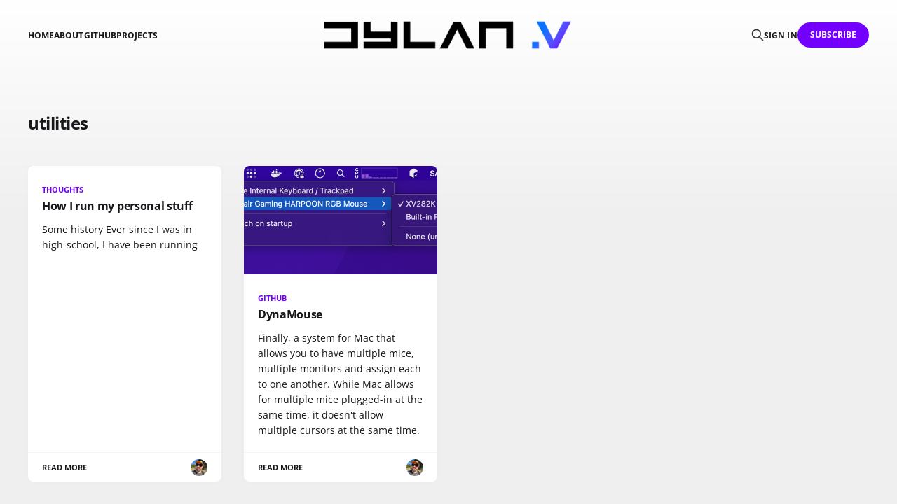

--- FILE ---
content_type: text/html; charset=utf-8
request_url: https://dylanvorster.com/tag/utilities/
body_size: 2841
content:
<!DOCTYPE html>
<html lang="en">

<head>
    <meta charset="utf-8">
    <meta name="viewport" content="width=device-width, initial-scale=1">
    <title>utilities - Dylan Vorster</title>
    <link rel="stylesheet" href="/assets/built/screen.css?v=77a13cd7ae">

    <link rel="icon" href="https://dylanvorster.com/content/images/size/w256h256/format/jpeg/2023/06/dv.jpg" type="image/jpeg">
    <link rel="canonical" href="https://dylanvorster.com/tag/utilities/">
    <meta name="referrer" content="no-referrer-when-downgrade">
    
    <meta property="og:site_name" content="Dylan Vorster">
    <meta property="og:type" content="website">
    <meta property="og:title" content="utilities - Dylan Vorster">
    <meta property="og:url" content="https://dylanvorster.com/tag/utilities/">
    <meta property="article:publisher" content="https://www.facebook.com/ghost">
    <meta name="twitter:card" content="summary">
    <meta name="twitter:title" content="utilities - Dylan Vorster">
    <meta name="twitter:url" content="https://dylanvorster.com/tag/utilities/">
    <meta name="twitter:site" content="@ghost">
    
    <script type="application/ld+json">
{
    "@context": "https://schema.org",
    "@type": "Series",
    "publisher": {
        "@type": "Organization",
        "name": "Dylan Vorster",
        "url": "https://dylanvorster.com/",
        "logo": {
            "@type": "ImageObject",
            "url": "https://dylanvorster.com/content/images/2023/07/logo-transparent@2x-1.png",
            "width": 409,
            "height": 46
        }
    },
    "url": "https://dylanvorster.com/tag/utilities/",
    "name": "utilities",
    "mainEntityOfPage": "https://dylanvorster.com/tag/utilities/"
}
    </script>

    <meta name="generator" content="Ghost 6.10">
    <link rel="alternate" type="application/rss+xml" title="Dylan Vorster" href="https://dylanvorster.com/rss/">
    <script defer src="https://cdn.jsdelivr.net/ghost/portal@~2.56/umd/portal.min.js" data-i18n="true" data-ghost="https://dylanvorster.com/" data-key="6b37239abbd6ec415d43b80532" data-api="https://dylanvorster.com/ghost/api/content/" data-locale="en" crossorigin="anonymous"></script><style id="gh-members-styles">.gh-post-upgrade-cta-content,
.gh-post-upgrade-cta {
    display: flex;
    flex-direction: column;
    align-items: center;
    font-family: -apple-system, BlinkMacSystemFont, 'Segoe UI', Roboto, Oxygen, Ubuntu, Cantarell, 'Open Sans', 'Helvetica Neue', sans-serif;
    text-align: center;
    width: 100%;
    color: #ffffff;
    font-size: 16px;
}

.gh-post-upgrade-cta-content {
    border-radius: 8px;
    padding: 40px 4vw;
}

.gh-post-upgrade-cta h2 {
    color: #ffffff;
    font-size: 28px;
    letter-spacing: -0.2px;
    margin: 0;
    padding: 0;
}

.gh-post-upgrade-cta p {
    margin: 20px 0 0;
    padding: 0;
}

.gh-post-upgrade-cta small {
    font-size: 16px;
    letter-spacing: -0.2px;
}

.gh-post-upgrade-cta a {
    color: #ffffff;
    cursor: pointer;
    font-weight: 500;
    box-shadow: none;
    text-decoration: underline;
}

.gh-post-upgrade-cta a:hover {
    color: #ffffff;
    opacity: 0.8;
    box-shadow: none;
    text-decoration: underline;
}

.gh-post-upgrade-cta a.gh-btn {
    display: block;
    background: #ffffff;
    text-decoration: none;
    margin: 28px 0 0;
    padding: 8px 18px;
    border-radius: 4px;
    font-size: 16px;
    font-weight: 600;
}

.gh-post-upgrade-cta a.gh-btn:hover {
    opacity: 0.92;
}</style>
    <script defer src="https://cdn.jsdelivr.net/ghost/sodo-search@~1.8/umd/sodo-search.min.js" data-key="6b37239abbd6ec415d43b80532" data-styles="https://cdn.jsdelivr.net/ghost/sodo-search@~1.8/umd/main.css" data-sodo-search="https://dylanvorster.com/" data-locale="en" crossorigin="anonymous"></script>
    
    <link href="https://dylanvorster.com/webmentions/receive/" rel="webmention">
    <script defer src="/public/cards.min.js?v=77a13cd7ae"></script>
    <link rel="stylesheet" type="text/css" href="/public/cards.min.css?v=77a13cd7ae">
    <script defer src="/public/comment-counts.min.js?v=77a13cd7ae" data-ghost-comments-counts-api="https://dylanvorster.com/members/api/comments/counts/"></script>
    <script defer src="/public/member-attribution.min.js?v=77a13cd7ae"></script><style>:root {--ghost-accent-color: #7300ff;}</style>
    <!-- Google tag (gtag.js) -->
<script async src="https://www.googletagmanager.com/gtag/js?id=G-K4HEMMMPBV"></script>
<script>
  window.dataLayer = window.dataLayer || [];
  function gtag(){dataLayer.push(arguments);}
  gtag('js', new Date());

  gtag('config', 'G-K4HEMMMPBV');
</script>
</head>

<body class="tag-template tag-utilities is-head-middle-logo">
<div class="gh-site">

    <header id="gh-head" class="gh-head gh-outer">
        <div class="gh-head-inner gh-inner">
            <div class="gh-head-brand">
                <div class="gh-head-brand-wrapper">
                    <a class="gh-head-logo" href="https://dylanvorster.com">
                            <img src="https://dylanvorster.com/content/images/2023/07/logo-transparent@2x-1.png" alt="Dylan Vorster">
                    </a>
                </div>
                <button class="gh-search gh-icon-btn" aria-label="Search this site" data-ghost-search><svg xmlns="http://www.w3.org/2000/svg" fill="none" viewBox="0 0 24 24" stroke="currentColor" stroke-width="2" width="20" height="20"><path stroke-linecap="round" stroke-linejoin="round" d="M21 21l-6-6m2-5a7 7 0 11-14 0 7 7 0 0114 0z"></path></svg></button>
                <button class="gh-burger" aria-label="Toggle menu"></button>
            </div>

            <nav class="gh-head-menu">
                <ul class="nav">
    <li class="nav-home"><a href="https://dylanvorster.com/">Home</a></li>
    <li class="nav-about"><a href="https://dylanvorster.com/about/">About</a></li>
    <li class="nav-github"><a href="https://github.com/dylanvorster">Github</a></li>
    <li class="nav-projects"><a href="https://dylanvorster.com/projects/">Projects</a></li>
</ul>

            </nav>

            <div class="gh-head-actions">
                    <button class="gh-search gh-icon-btn" aria-label="Search this site" data-ghost-search><svg xmlns="http://www.w3.org/2000/svg" fill="none" viewBox="0 0 24 24" stroke="currentColor" stroke-width="2" width="20" height="20"><path stroke-linecap="round" stroke-linejoin="round" d="M21 21l-6-6m2-5a7 7 0 11-14 0 7 7 0 0114 0z"></path></svg></button>
                    <div class="gh-head-members">
                                <a class="gh-head-link" href="#/portal/signin" data-portal="signin">Sign in</a>
                                <a class="gh-head-btn gh-btn gh-primary-btn" href="#/portal/signup" data-portal="signup">Subscribe</a>
                    </div>
            </div>
        </div>
    </header>

    <div class="site-content">
        
<div class="gh-outer">
<main class="site-main gh-inner">

    <div class="term">
        <h1 class="term-name">utilities</h1>
    </div>

    <div class="post-feed gh-feed">
            <article class="post tag-thoughts tag-utilities no-image u-shadow">
<a class="post-link" href="/how-i-run-my-personal-stuff/">

    <div class="post-wrapper">
        <header class="post-header">
                <span class="post-tag">thoughts</span>

            <h2 class="post-title">
                How I run my personal stuff
            </h2>
        </header>

            <div class="post-excerpt">
                Some history

Ever since I was in high-school, I have been running
            </div>
    </div>

    <footer class="post-footer">
        <span class="post-more">Read More</span>

        <div class="post-author">
                    <span class="post-author-link">
                        <img class="post-author-image" src="/content/images/size/w150/2025/08/67f3b5f9387bfa11318df5a1_dylan-vorster.png" alt="Dylan Vorster" loading="lazy">
                    </span>
        </div>
    </footer>
</a>
</article>            <article class="post tag-github tag-macos tag-utilities tag-hash-import-2025-08-15-17-43 u-shadow">
<a class="post-link" href="/dynamouse/">
        <figure class="post-media">
            <div class="u-placeholder same-height rectangle">
                <img
                    class="post-image u-object-fit"
                    srcset="/content/images/size/w400/2024/03/screenshot1.png 400w,
                            /content/images/size/w720/2024/03/screenshot1.png 750w,
                            /content/images/size/w960/2024/03/screenshot1.png 960w,
                            /content/images/size/w1200/2024/03/screenshot1.png 1140w,
                            /content/images/size/w2000/2024/03/screenshot1.png 1920w"
                    sizes="600px"
                    src="/content/images/size/w960/2024/03/screenshot1.png"
                    alt="DynaMouse"
                    loading="lazy"
                >
            </div>
        </figure>

    <div class="post-wrapper">
        <header class="post-header">
                <span class="post-tag">github</span>

            <h2 class="post-title">
                DynaMouse
            </h2>
        </header>

            <div class="post-excerpt">
                Finally, a system for Mac that allows you to have multiple mice, multiple monitors and assign each to one another. While Mac allows for multiple mice plugged-in at the same time, it doesn&#39;t allow multiple cursors at the same time.
            </div>
    </div>

    <footer class="post-footer">
        <span class="post-more">Read More</span>

        <div class="post-author">
                    <span class="post-author-link">
                        <img class="post-author-image" src="/content/images/size/w150/2025/08/67f3b5f9387bfa11318df5a1_dylan-vorster.png" alt="Dylan Vorster" loading="lazy">
                    </span>
        </div>
    </footer>
</a>
</article>    </div>

</main>
</div>
    </div>

    <footer class="gh-foot gh-outer">
        <div class="gh-foot-inner gh-inner">
            <div class="gh-copyright">
                Dylan Vorster © 2026
            </div>
                <nav class="gh-foot-menu">
                    <ul class="nav">
    <li class="nav-sign-up"><a href="#/portal/">Sign up</a></li>
    <li class="nav-feed"><a href="https://dylanvorster.com/rss/">Feed</a></li>
</ul>

                </nav>
            <div class="gh-powered-by">
                <a href="https://ghost.org/" target="_blank" rel="noopener">Powered by Ghost</a>
            </div>
        </div>
    </footer>

</div>


<script src="/assets/built/main.min.js?v=77a13cd7ae"></script>



</body>
</html>